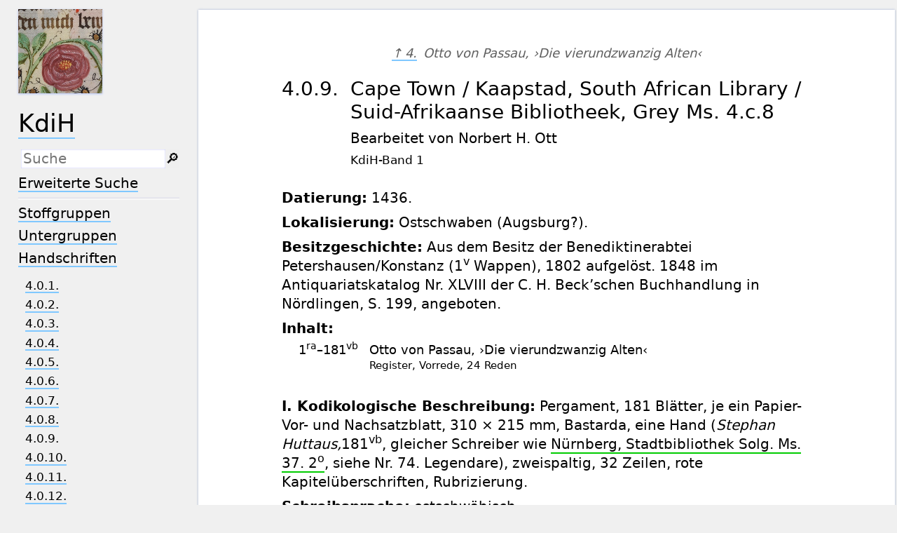

--- FILE ---
content_type: text/html; charset=UTF-8
request_url: https://kdih.badw.de/datenbank/handschrift/4/0/9
body_size: 6875
content:
<!DOCTYPE html>
<html class="desk" lang="de">
<head>
	<meta charset="utf-8"/>
	<meta content="width=device-width, initial-scale=1.0" name="viewport"/>
	<!-- Licensed under http://www.apache.org/licenses/LICENSE-2.0 - Attribution notice: Development and design by Stefan Müller in 2013 ff. (© http://badw.de) -->
	<link href="/datenbank/handschrift/4/0/9" rel="canonical"/>
	<link href="/datenbank/icons/favicon.ico" rel="icon"/>
	<link href="/datenbank/cssjs/A/eigen.css?v=1769654828" media="all" rel="stylesheet"/>
	<link href="/datenbank/cssjs/badw_kdih/eigen.css?v=1769654828" media="all" rel="stylesheet"/>
	<script src="/datenbank/cssjs/A/jquery/jquery.min.js"></script>
	<script src="/datenbank/cssjs/A/eigen.js?v=1769654828"></script>
	<script src="/datenbank/cssjs/badw_kdih/eigen.js?v=1769654828"></script>
	<title>KdiH: Handschrift/4/0/9</title>
</head>
<body id="top">
<header>
	<a class="img" href="/datenbank"><img class="shadow" src="/datenbank/icons/main.png" alt="KdiH"/></a>
	<h1><a href="/datenbank">KdiH</a></h1>
	<label class="key"><input type="checkbox"/><span class="checked">✕</span><span class="unchecked">☰</span></label>
	<section>
		<form action="/datenbank/filter" method="get">
			<input type="search" name="text" value="" aria-label="Suchausdruck" placeholder="Suche" id="main_input"/>
			<div class="droparea shadow">
				<table>
					<tr><th><kbd>_</kbd></th> <td> (der Unterstrich) ist Platzhalter für genau ein Zeichen.</td></tr>
					<tr><th><kbd>%</kbd></th> <td> (das Prozentzeichen) ist Platzhalter für kein, ein oder mehr als ein Zeichen.</td></tr>
				</table>
				<p class="petit">Ganz am Anfang und ganz am Ende der Sucheingabe sind die Platzhalterzeichen überflüssig.</p>
				<a class="key" title="latin small letter sharp s" onclick="insertAtCursor('main_input', '&#223;');">&#223;</a> 
				<a class="key" title="middle dot" onclick="insertAtCursor('main_input', '&#183;');">&#183;</a> 
				<a class="key" title="copyright sign" onclick="insertAtCursor('main_input', '&#169;');">&#169;</a> 
				<a class="key" title="horizontal ellipsis" onclick="insertAtCursor('main_input', '&#8230;');">&#8230;</a> 
				<a class="key" title="en dash" onclick="insertAtCursor('main_input', '&#8211;');">&#8211;</a> 
				<a class="key" title="dagger" onclick="insertAtCursor('main_input', '&#8224;');">&#8224;</a> 
				<a class="key" title="feminine ordinal indicator" onclick="insertAtCursor('main_input', '&#170;');">&#170;</a> 
				<a class="key" title="masculine ordinal indicator" onclick="insertAtCursor('main_input', '&#186;');">&#186;</a> 
				<a class="key" title="apostrophe / right single quotation mark" onclick="insertAtCursor('main_input', '&#8217;');">&#8217;</a> 
				<a class="key" title="single left-pointing angle quotation mark" onclick="insertAtCursor('main_input', '&#8249;');">&#8249;</a> 
				<a class="key" title="single right-pointing angle quotation mark" onclick="insertAtCursor('main_input', '&#8250;');">&#8250;</a> 
				<a class="key" title="left-pointing double angle quotation mark" onclick="insertAtCursor('main_input', '&#171;');">&#171;</a> 
				<a class="key" title="right-pointing double angle quotation mark" onclick="insertAtCursor('main_input', '&#187;');">&#187;</a> 
				<a class="key" title="multiplication sign" onclick="insertAtCursor('main_input', '&#215;');">&#215;</a> 
				<a class="key" title="full block" onclick="insertAtCursor('main_input', '&#9608;');">&#9608;</a> 
				<a class="key" title="latin small letter ae" onclick="insertAtCursor('main_input', '&#230;');">&#230;</a> 
				<a class="key" title="latin small ligature oe" onclick="insertAtCursor('main_input', '&#339;');">&#339;</a> 
				<a class="key" title="latin capital letter c with cedilla" onclick="insertAtCursor('main_input', '&#199;');">&#199;</a> 
				<a class="key" title="latin small letter c with cedilla" onclick="insertAtCursor('main_input', '&#231;');">&#231;</a> 
				<a class="key" title="latin small letter c with caron" onclick="insertAtCursor('main_input', '&#269;');">&#269;</a> 
				<a class="key" title="latin small letter s with caron" onclick="insertAtCursor('main_input', '&#353;');">&#353;</a> 
				<a class="key" title="latin capital letter l with stroke" onclick="insertAtCursor('main_input', '&#321;');">&#321;</a> 
				<a class="key" title="latin small letter l with stroke" onclick="insertAtCursor('main_input', '&#322;');">&#322;</a> 
				<a class="key" title="combining acute accent" onclick="insertAtCursor('main_input', '&#769;');"> &#769;</a> 
				<a class="key" title="combining grave accent" onclick="insertAtCursor('main_input', '&#768;');"> &#768;</a> 
				<a class="key" title="combining tilde" onclick="insertAtCursor('main_input', '&#771;');"> &#771;</a> 
				<a class="key" title="combining diaeresis" onclick="insertAtCursor('main_input', '&#776;');"> &#776;</a> 
				<a class="key" title="combining macron" onclick="insertAtCursor('main_input', '&#772;');"> &#772;</a> 
				<a class="key" title="combining ring above" onclick="insertAtCursor('main_input', '&#778;');"> &#778;</a> 
				<a class="key" title="combining dot above" onclick="insertAtCursor('main_input', '&#775;');"> &#775;</a> 
				<a class="key" title="combining double acute accent" onclick="insertAtCursor('main_input', '&#779;');"> &#779;</a> 
				<a class="key" title="combining latin small letter a" onclick="insertAtCursor('main_input', '&#867;');"> &#867;</a> 
				<a class="key" title="combining latin small letter e" onclick="insertAtCursor('main_input', '&#868;');"> &#868;</a> 
				<a class="key" title="combining latin small letter i" onclick="insertAtCursor('main_input', '&#869;');"> &#869;</a> 
				<a class="key" title="combining latin small letter o" onclick="insertAtCursor('main_input', '&#870;');"> &#870;</a> 
				<a class="key" title="combining latin small letter u" onclick="insertAtCursor('main_input', '&#871;');"> &#871;</a> 
				<a class="key" title="combining latin small letter v" onclick="insertAtCursor('main_input', '&#878;');"> &#878;</a> 
				<a class="key" title="greek capital letter alpha" onclick="insertAtCursor('main_input', '&#913;');">&#913;</a> 
				<a class="key" title="greek capital letter beta" onclick="insertAtCursor('main_input', '&#914;');">&#914;</a> 
				<a class="key" title="greek capital letter gamma" onclick="insertAtCursor('main_input', '&#915;');">&#915;</a> 
				<a class="key" title="greek capital letter delta" onclick="insertAtCursor('main_input', '&#916;');">&#916;</a> 
				<a class="key" title="greek capital letter epsilon" onclick="insertAtCursor('main_input', '&#917;');">&#917;</a> 
				<a class="key" title="greek capital letter zeta" onclick="insertAtCursor('main_input', '&#918;');">&#918;</a> 
				<a class="key" title="greek capital letter eta" onclick="insertAtCursor('main_input', '&#919;');">&#919;</a> 
				<a class="key" title="greek capital letter theta" onclick="insertAtCursor('main_input', '&#920;');">&#920;</a> 
				<a class="key" title="greek capital letter iota" onclick="insertAtCursor('main_input', '&#921;');">&#921;</a> 
				<a class="key" title="greek capital letter kappa" onclick="insertAtCursor('main_input', '&#922;');">&#922;</a> 
				<a class="key" title="greek capital letter lamda" onclick="insertAtCursor('main_input', '&#923;');">&#923;</a> 
				<a class="key" title="greek capital letter mu" onclick="insertAtCursor('main_input', '&#924;');">&#924;</a> 
				<a class="key" title="greek capital letter nu" onclick="insertAtCursor('main_input', '&#925;');">&#925;</a> 
				<a class="key" title="greek capital letter xi" onclick="insertAtCursor('main_input', '&#926;');">&#926;</a> 
				<a class="key" title="greek capital letter omicron" onclick="insertAtCursor('main_input', '&#927;');">&#927;</a> 
				<a class="key" title="greek capital letter pi" onclick="insertAtCursor('main_input', '&#928;');">&#928;</a> 
				<a class="key" title="greek capital letter rho" onclick="insertAtCursor('main_input', '&#929;');">&#929;</a> 
				<a class="key" title="greek capital letter sigma" onclick="insertAtCursor('main_input', '&#931;');">&#931;</a> 
				<a class="key" title="greek capital letter tau" onclick="insertAtCursor('main_input', '&#932;');">&#932;</a> 
				<a class="key" title="greek capital letter upsilon" onclick="insertAtCursor('main_input', '&#933;');">&#933;</a> 
				<a class="key" title="greek capital letter phi" onclick="insertAtCursor('main_input', '&#934;');">&#934;</a> 
				<a class="key" title="greek capital letter chi" onclick="insertAtCursor('main_input', '&#935;');">&#935;</a> 
				<a class="key" title="greek capital letter psi" onclick="insertAtCursor('main_input', '&#936;');">&#936;</a> 
				<a class="key" title="greek capital letter omega" onclick="insertAtCursor('main_input', '&#937;');">&#937;</a> 
				<a class="key" title="greek small letter alpha" onclick="insertAtCursor('main_input', '&#945;');">&#945;</a> 
				<a class="key" title="greek small letter beta" onclick="insertAtCursor('main_input', '&#946;');">&#946;</a> 
				<a class="key" title="greek small letter gamma" onclick="insertAtCursor('main_input', '&#947;');">&#947;</a> 
				<a class="key" title="greek small letter delta" onclick="insertAtCursor('main_input', '&#948;');">&#948;</a> 
				<a class="key" title="greek small letter epsilon" onclick="insertAtCursor('main_input', '&#949;');">&#949;</a> 
				<a class="key" title="greek small letter zeta" onclick="insertAtCursor('main_input', '&#950;');">&#950;</a> 
				<a class="key" title="greek small letter eta" onclick="insertAtCursor('main_input', '&#951;');">&#951;</a> 
				<a class="key" title="greek small letter theta" onclick="insertAtCursor('main_input', '&#952;');">&#952;</a> 
				<a class="key" title="greek small letter iota" onclick="insertAtCursor('main_input', '&#953;');">&#953;</a> 
				<a class="key" title="greek small letter kappa" onclick="insertAtCursor('main_input', '&#954;');">&#954;</a> 
				<a class="key" title="greek small letter lamda" onclick="insertAtCursor('main_input', '&#955;');">&#955;</a> 
				<a class="key" title="greek small letter mu" onclick="insertAtCursor('main_input', '&#956;');">&#956;</a> 
				<a class="key" title="greek small letter nu" onclick="insertAtCursor('main_input', '&#957;');">&#957;</a> 
				<a class="key" title="greek small letter xi" onclick="insertAtCursor('main_input', '&#958;');">&#958;</a> 
				<a class="key" title="greek small letter omicron" onclick="insertAtCursor('main_input', '&#959;');">&#959;</a> 
				<a class="key" title="greek small letter pi" onclick="insertAtCursor('main_input', '&#960;');">&#960;</a> 
				<a class="key" title="greek small letter rho" onclick="insertAtCursor('main_input', '&#961;');">&#961;</a> 
				<a class="key" title="greek small letter sigma" onclick="insertAtCursor('main_input', '&#963;');">&#963;</a> 
				<a class="key" title="greek small letter final sigma" onclick="insertAtCursor('main_input', '&#962;');">&#962;</a> 
				<a class="key" title="greek small letter tau" onclick="insertAtCursor('main_input', '&#964;');">&#964;</a> 
				<a class="key" title="greek small letter upsilon" onclick="insertAtCursor('main_input', '&#965;');">&#965;</a> 
				<a class="key" title="greek small letter phi" onclick="insertAtCursor('main_input', '&#966;');">&#966;</a> 
				<a class="key" title="greek small letter chi" onclick="insertAtCursor('main_input', '&#967;');">&#967;</a> 
				<a class="key" title="greek small letter psi" onclick="insertAtCursor('main_input', '&#968;');">&#968;</a> 
				<a class="key" title="greek small letter omega" onclick="insertAtCursor('main_input', '&#969;');">&#969;</a> 
				<a class="key" title="combining greek ypogegrammeni" onclick="insertAtCursor('main_input', '&#837;');"> &#837;</a> 
				<a class="key" title="combining comma above right" onclick="insertAtCursor('main_input', '&#789;');"> &#789;</a> 
				<a class="key" title="combining reversed comma above" onclick="insertAtCursor('main_input', '&#788;');"> &#788;</a>
			</div><button type="submit">&#128270;&#65038;</button>
		</form>
		<nav>
			<ul>
				<li><a href="/datenbank/filter">Erweiterte Suche</a></li>
			</ul>
			<hr/>
			<ul>
				<li><a href="/datenbank/stoffgruppen">Stoffgruppen</a></li>
				<li><a href="/datenbank/untergruppen">Untergruppen</a></li>
				<li><a href="/datenbank/handschriften">Handschriften</a></li>
				<li>
					<ul class="p petit">
						<li><a href="/datenbank/handschrift/4/0/1">4.0.1.</a></li>
						<li><a href="/datenbank/handschrift/4/0/2">4.0.2.</a></li>
						<li><a href="/datenbank/handschrift/4/0/3">4.0.3.</a></li>
						<li><a href="/datenbank/handschrift/4/0/4">4.0.4.</a></li>
						<li><a href="/datenbank/handschrift/4/0/5">4.0.5.</a></li>
						<li><a href="/datenbank/handschrift/4/0/6">4.0.6.</a></li>
						<li><a href="/datenbank/handschrift/4/0/7">4.0.7.</a></li>
						<li><a href="/datenbank/handschrift/4/0/8">4.0.8.</a></li>
						<li>4.0.9.</li>
						<li><a href="/datenbank/handschrift/4/0/10">4.0.10.</a></li>
						<li><a href="/datenbank/handschrift/4/0/11">4.0.11.</a></li>
						<li><a href="/datenbank/handschrift/4/0/12">4.0.12.</a></li>
						<li><a href="/datenbank/handschrift/4/0/13">4.0.13.</a></li>
						<li><a href="/datenbank/handschrift/4/0/14">4.0.14.</a></li>
						<li><a href="/datenbank/handschrift/4/0/15">4.0.15.</a></li>
						<li><a href="/datenbank/handschrift/4/0/16">4.0.16.</a></li>
						<li><a href="/datenbank/handschrift/4/0/17">4.0.17.</a></li>
						<li><a href="/datenbank/handschrift/4/0/18">4.0.18.</a></li>
						<li><a href="/datenbank/handschrift/4/0/19">4.0.19.</a></li>
						<li><a href="/datenbank/handschrift/4/0/20">4.0.20.</a></li>
						<li><a href="/datenbank/handschrift/4/0/21">4.0.21.</a></li>
						<li><a href="/datenbank/handschrift/4/0/22">4.0.22.</a></li>
						<li><a href="/datenbank/handschrift/4/0/23">4.0.23.</a></li>
						<li><a href="/datenbank/handschrift/4/0/24">4.0.24.</a></li>
						<li><a href="/datenbank/handschrift/4/0/25">4.0.25.</a></li>
						<li><a href="/datenbank/handschrift/4/0/26">4.0.26.</a></li>
						<li><a href="/datenbank/handschrift/4/0/27">4.0.27.</a></li>
						<li><a href="/datenbank/handschrift/4/0/28">4.0.28.</a></li>
						<li><a href="/datenbank/handschrift/4/0/29">4.0.29.</a></li>
						<li><a href="/datenbank/handschrift/4/0/30">4.0.30.</a></li>
						<li><a href="/datenbank/handschrift/4/0/31">4.0.31.</a></li>
						<li><a href="/datenbank/handschrift/4/0/32">4.0.32.</a></li>
						<li><a href="/datenbank/handschrift/4/0/33">4.0.33.</a></li>
						<li><a href="/datenbank/handschrift/4/0/34">4.0.34.</a></li>
						<li><a href="/datenbank/handschrift/4/0/35">4.0.35.</a></li>
						<li><a href="/datenbank/handschrift/4/0/36">4.0.36.</a></li>
						<li><a href="/datenbank/handschrift/4/0/37">4.0.37.</a></li>
						<li><a href="/datenbank/handschrift/4/0/38">4.0.38.</a></li>
						<li><a href="/datenbank/handschrift/4/0/39">4.0.39.</a></li>
						<li><a href="/datenbank/handschrift/4/0/40">4.0.40.</a></li>
						<li><a href="/datenbank/handschrift/4/0/41">4.0.41.</a></li>
						<li><a href="/datenbank/handschrift/4/0/42">4.0.42.</a></li>
						<li><a href="/datenbank/handschrift/4/0/43">4.0.43.</a></li>
						<li><a href="/datenbank/handschrift/4/0/44">4.0.44.</a></li>
						<li><a href="/datenbank/handschrift/4/0/45">4.0.45.</a></li>
						<li><a href="/datenbank/handschrift/4/0/46">4.0.46.</a></li>
						<li><a href="/datenbank/handschrift/4/0/47">4.0.47.</a></li>
						<li><a href="/datenbank/handschrift/4/0/48">4.0.48.</a></li>
						<li><a href="/datenbank/handschrift/4/0/49">4.0.49.</a></li>
						<li><a href="/datenbank/handschrift/4/0/50">4.0.50.</a></li>
						<li><a href="/datenbank/handschrift/4/0/51">4.0.51.</a></li>
						<li><a href="/datenbank/handschrift/4/0/52">4.0.52.</a></li>
						<li><a href="/datenbank/handschrift/4/0/53">4.0.53.</a></li>
						<li><a href="/datenbank/handschrift/4/0/54">4.0.54.</a></li>
						<li><a href="/datenbank/handschrift/4/0/55">4.0.55.</a></li>
						<li><a href="/datenbank/handschrift/4/0/56">4.0.56.</a></li>
						<li><a href="/datenbank/handschrift/4/0/57">4.0.57.</a></li>
						<li><a href="/datenbank/handschrift/4/0/58">4.0.58.</a></li>
						<li><a href="/datenbank/handschrift/4/0/59">4.0.59.</a></li>
						<li><a href="/datenbank/handschrift/4/0/60">4.0.60.</a></li>
						<li><a href="/datenbank/handschrift/4/0/61">4.0.61.</a></li>
						<li><a href="/datenbank/handschrift/4/0/62">4.0.62.</a></li>
						<li><a href="/datenbank/handschrift/4/0/63">4.0.63.</a></li>
						<li><a href="/datenbank/handschrift/4/0/64">4.0.64.</a></li>
						<li><a href="/datenbank/handschrift/4/0/65">4.0.65.</a></li>
						<li><a href="/datenbank/handschrift/4/0/66">4.0.66.</a></li>
					</ul>
				</li>
				<li><a href="/datenbank/drucke">Drucke</a></li>
				<li>
					<ul class="p petit">
						<li><a href="/datenbank/druck/4/0/a">4.0.a.</a></li>
						<li><a href="/datenbank/druck/4/0/b">4.0.b.</a></li>
						<li><a href="/datenbank/druck/4/0/c">4.0.c.</a></li>
						<li><a href="/datenbank/druck/4/0/d">4.0.d.</a></li>
						<li><a href="/datenbank/druck/4/0/e">4.0.e.</a></li>
						<li><a href="/datenbank/druck/4/0/f">4.0.f.</a></li>
						<li><a href="/datenbank/druck/4/0/g">4.0.g.</a></li>
						<li><a href="/datenbank/druck/4/0/h">4.0.h.</a></li>
						<li><a href="/datenbank/druck/4/0/i">4.0.i.</a></li>
						<li><a href="/datenbank/druck/4/0/j">4.0.j.</a></li>
						<li><a href="/datenbank/druck/4/0/k">4.0.k.</a></li>
					</ul>
				</li>
			</ul>
			<hr/>
			<ul>
				<li><a href="/datenbank/literatur">Literatur</a></li>
			</ul>
			<hr/>
			<ul>
				<li><a href="/">Das Projekt</a></li>
			</ul>
		</nav>
		<nav class="extra">
			<a href="/kontakt">Kontakt</a>&#160;·
			<a href="http://badw.de/data/footer-navigation/datenschutz.html">Datenschutz</a>&#160;·
			<a href="http://badw.de/data/footer-navigation/impressum.html">Impressum</a>&#160;·
			2016&#160;·
			Alle Rechte vorbehalten <!-- der vielen auswärtigen Urheber wegen nötig -->
			<p><a class="key" href="#top">Zum Seitenanfang&#x202f;↑</a></p>
		</nav>
	</section>
</header>
<main>
<article class="sheet wide with_kolumnentitel">

<nav class="kolumnentitel">
	<a class="key" href="/datenbank/stoffgruppe/4">↑ 4.</a>&#8192;Otto von Passau, ›Die vierundzwanzig Alten‹ <br/>
</nav>

<div class="head_in_item">
<h1>
	<span>4.0.9.</span>
	<span>Cape Town / Kaapstad, South African Library / Suid-Afrikaanse Bibliotheek, Grey Ms. 4.c.8</span>
</h1>
<p><span></span><span>Bearbeitet von Norbert H. Ott</span></p>
<p class="volume"><span></span><span>KdiH-Band 1</span></p>
</div>


<div id="hs-datierung" class="inlining">
<strong>Datierung:</strong>
<p>1436.</p>
</div>

<div id="hs-lokalisierung" class="inlining">
<strong>Lokalisierung:</strong>
<p>Ostschwaben (Augsburg?).</p>
</div>

<div id="hs-besitzgeschichte" class="inlining">
<strong>Besitzgeschichte:</strong>
<p>Aus dem Besitz der Benediktinerabtei Petershausen/Konstanz (1<sup>v</sup> Wappen), 1802 aufgelöst. 1848 im Antiquariatskatalog Nr. XLVIII der C. H. Beck’schen Buchhandlung in Nördlingen, S. 199, angeboten.</p>
</div>



<div id="hs-inhaltsbestandteile" class="contenttable">
<strong>Inhalt:</strong> 
<table>
<tr>
<td></td>
<td>1<sup>ra</sup>–181<sup>vb</sup></td>
<td>
Otto von Passau, ›Die vierundzwanzig Alten‹
<div class="description">Register, Vorrede, 24 Reden</div>
</td>
</tr>
</table>
</div>

<div id="hs-beschreibung" class="inlining" style="margin-top: 1.5em">
<strong>I. Kodikologische Beschreibung:</strong>
<p>Pergament, 181 Blätter, je ein Papier-Vor- und Nachsatzblatt, 310 × 215 mm, Bastarda, eine Hand (<i>Stephan Huttaus,</i>181<sup>vb</sup>, gleicher Schreiber wie <a class="reg" href="https://kdih.badw.de/datenbank/reg/5798" rel="noopener noreferrer" target="_blank" title="5798">Nürnberg, Stadtbibliothek Solg. Ms. 37. 2<sup>o</sup></a>, siehe Nr. 74. Legendare), zweispaltig, 32 Zeilen, rote Kapitelüberschriften, Rubrizierung.</p>
</div>

<div id="hs-schreibsprache" class="inlining">
<strong>Schreibsprache:</strong>
<p>ostschwäbisch.</p>
</div>

<div id="hs-bildausstattung" class="inlining" style="margin-top: 1.5em">
<strong>II. Bildausstattung:</strong>
<p>25 Deckfarbenminiaturen (2<sup>va</sup>, 4<sup>ra</sup>, 6<sup>va</sup>, 9<sup>ra</sup>, 13<sup>vb</sup>, 17<sup>rb</sup>, 21<sup>rb</sup>, 25<sup>rb</sup>, 29<sup>rb</sup>, 35<sup>vb</sup>, 39<sup>vb</sup>, 44<sup>ra</sup>, 57<sup>vb</sup>, 85<sup>va</sup>, 90<sup>vb</sup>, 97<sup>vb</sup>, 103<sup>rb</sup>, 111<sup>ra</sup>, 117<sup>ra</sup>, 124<sup>ra</sup>, 129<sup>vb</sup>, 150<sup>va</sup>, 157<sup>va</sup>, 165<sup>vb</sup>, 174<sup>va</sup>), eine Hand.</p>
</div>

<div id="hs-format" class="inlining_indented">
<strong>Format und Anordnung:</strong>
<p>Spaltenbreite, ca. 1/3–1/2 Spalte hohe Miniaturen (70–117 × 67–73 mm), davon viele nahezu quadratisch, vor der Vorrede und den 24 Reden, häufig am Kopf der Spalte, aber auch am Fuß oder zwischen dem Text. Über der Illustration rote Kapitelüberschrift, darunter – oft an den Bildrand stoßend – oder auf der Folgespalte fünfzeilige Fleuronnée-Initiale mit goldenem Buchstabenkörper zum Kapitelanfang. (Beim 9. Alten [35<sup>vb</sup>] Überschrift, Initiale und Kapitelbeginn 35<sup>va</sup> unten.)</p>
</div>

<div id="hs-bildaufbau" class="inlining_indented">
<strong>Bildaufbau und -ausführung:</strong>
<p>2<sup>va</sup> frontalsymmetrische Kreuzigungsgruppe, Kruzifixus mit Maria und Johannes, darunter siebenzeilige Initiale mit blumengeschmückten Ranken auf den Blatträndern. Die Bilder der Alten stets gerahmt: z. T. mehrere Farbstreifen, oft mit Punkten belegt und mit Federlinien gefaßt als Kastenrahmen, meist aber Architekturrahmen, oft mit Säulen als seitlichen Bildbegrenzungen, die den Blick in einen – zuweilen durch eine Mittelsäule verstellten – Innenraum freigeben. Große Variationsbreite der Architekturen: der obere Bildteil endet in Gewölben, Bogenpaaren, ist mit Ziegeldächern oder Rotunden überdacht oder gestattet den Blick durchs Gebälk in den Himmel; auch pavillonartige, offene Gebäude, die auf grasbewachsenen Bodenstücken stehen. Meist einfarbige Hintergründe mit ornamentalem Rankenmuster, mitunter Fenster und Türen in der Rückwand der Bildbühne. Die Alten sitzen, frontal oder seitlich gedreht, als Profilfiguren oder im Dreiviertelprofil, meist auf steinernen Kastensitzen, immer bärtig und mit silbernen Kronen auf dem Haupt, in lebhaften Zeige- und Redegebärden. Auf dem mit Fliesen belegten oder grasbewachsenen Boden steht oder kniet die minnende Seele, meist als (maßstäblich kleinere) langhaarige, ungekrönte Jungfrau, seltener als Nonne (Benediktinerin, Dominikanerin) dargestellt, mit zum Gebet gefalteten oder ausgestreckten Händen, die Wundmale vorweisend. Beim Bild des 12. Alten (57<sup>vb</sup>) Muttergottes mit Kind im Wolkensaum in der rechten oberen Bildecke.</p>
<p>Die meisten Figuren gedrungen und mit großen Köpfen; sorgfältige Pinselführung, starke Plastizität durch Modellierung mit aufgesetzten Lichtern, verlaufenden Tonwerten und Bündeln paralleler Pinsellinien; ausdrucksvolle Gesichter, obgleich mit starr blickenden Knopfaugen, plastisch durchgearbeitete Hände. In einigen Miniaturen (z. B. 157<sup>va</sup>) schlankere Figuren mit schmalen Köpfen und geraden Nasen, nervöse, zuweilen etwas nachlässige Pinselführung, kürzere Strichelchen. Parallele Röhrenfalten, runder Faltenwurf, tiefe Schattenpartien in den Gewändern.</p>
<p>Der Bilderzyklus der Handschrift ist bis in Details identisch mit dem des Londoner Ms. Add. 11615 (<a class="reg" href="https://kdih.badw.de/datenbank/reg/1029" rel="noopener noreferrer" target="_blank" title="1029">Nr.</a> <a href="/kdih/handschrift/4/0/32" rel="noopener noreferrer" target="_blank">4.0.32.</a>) und weist Verwandtschaft mit dem des Wiener Cod. 2679 (Nr. 4.0.60) auf. Möglicherweise gehen Kapstadt und London auf eine gemeinsame Vorlage zurück, der stärker variierend auch Wien folgt, wenn nicht der Zyklus in London direkte Vorlage der Bilderfolge der vorliegenden Handschrift ist.</p>
</div>

<div id="hs-bildthemen" class="inlining_indented">
<strong>Bildthemen:</strong>
<p>Kreuzigung (2<sup>va</sup>); Einzelbilder der Alten im Dialog mit der minnenden Seele.</p>
</div>

<div id="hs-farben" class="inlining_indented">
<strong>Farben:</strong>
<p>Blaugrün, mattes Gelb, Hellblau, leuchtendes Mittelblau, Zinnober, Dunkelgrau, warmes Braun, Rosa, Weiß, Schwarz, Silber; Gold (Initialen).</p>
<p>Siehe auch <a class="reg" href="https://kdih.badw.de/datenbank/reg/1029" rel="noopener noreferrer" target="_blank" title="1029">Nr.</a> <a href="/kdih/handschrift/4/0/32" rel="noopener noreferrer" target="_blank">4.0.32.</a>, <a class="reg" href="https://kdih.badw.de/datenbank/reg/1057" rel="noopener noreferrer" target="_blank" title="1057">Nr.</a> <a href="/kdih/handschrift/4/0/60" rel="noopener noreferrer" target="_blank">4.0.60.</a></p>
</div>




<div class="inlining petit" style="margin-top: 1.5em">
<strong>Literatur:</strong>
<p><a href="https://kdih.badw.de/datenbank/literatur/234"><author-name>Schmidt</author-name> (1938)</a> Nr. 107; <author-name>L[eslie]</author-name> F. <author-name>Casson</author-name>: MS. Grey 4 c 8: An Illuminated Copy of ›Die vierundzwanzig Alten‹. Quarterly Bulletin of the South African Library 15 (1960/61), S. 18–24, Abb. Ib (57<sup>v</sup>). IIb (35<sup>v</sup>). IIIb (157<sup>v</sup>).</p>
</div>


<div class="inlining petit">
<strong>Weitere Materialien im Internet:</strong>
<p><a href="http://www.handschriftencensus.de/5005" rel="noopener noreferrer" target="_blank">Handschriftencensus</a></p>
</div>


<div class="petit" style="margin-top: 1.5em"><p>Abb. 60: 17<sup>rb</sup>. Der fünfte Alte spricht zur minnenden Seele.</p></div>

<figure>
	<img alt="4.0.9._Abb._60.jpg" class="shadow" src="/datenbank/repro/4.0.9._Abb._60.jpg"/>
	<figcaption>Abb. 60.</figcaption>
</figure>

<aside class="citebox">
	<p>Empfohlene Zitierweise</p>
	<p>Norbert H. Ott: Otto von Passau, ›Die vierundzwanzig Alten‹. Handschrift Nr. 4.0.9. In: Katalog der deutschsprachigen illustrierten Handschriften des Mittelalters (KdiH). Begonnen von Hella Frühmorgen-Voss. Fortgeführt von Norbert H. Ott zusammen mit Ulrike Bodemann und Gisela Fischer-Heetfeld. 		Band 1. München 1991. 	http://kdih.badw.de/datenbank/handschrift/4/0/9; zuletzt geändert am 22.03.2023.</p>
</aside>

</article>
</main><footer>
	<p>
		<a class="img" href="http://badw.de"><img src="/datenbank/icons/badw_marke_name.svg" height="64" alt="BAdW"/></a>
	</p>
</footer>
<script type="text/javascript">// by Matomo
	var _paq = window._paq || [];
	_paq.push(["setDomains", "*.kdih.de"]);
	_paq.push(['trackPageView']);
	_paq.push(['enableLinkTracking']);
	_paq.push(['disableCookies']);
	(function() {
		var u="//webstats.badw.de/";
		_paq.push(['setTrackerUrl', u+'matomo.php']);
		_paq.push(['setSiteId', '26']);
		var d=document, g=d.createElement('script'), s=d.getElementsByTagName('script')[0];
		g.type='text/javascript'; g.async=true; g.defer=true; g.src=u+'matomo.js'; s.parentNode.insertBefore(g,s);
	})();
</script>
<noscript><img src="//webstats.badw.de/matomo.php?idsite=26&amp;rec=1" style="border: 0" alt=""/></noscript>
</body>
</html>
